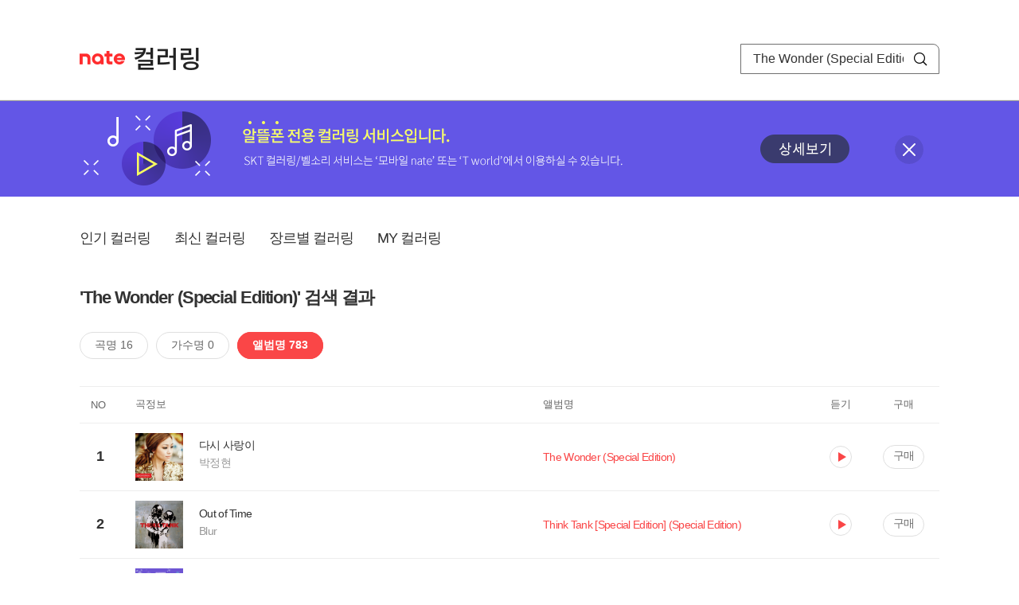

--- FILE ---
content_type: text/html; charset=utf-8
request_url: https://mobile.nate.com/decorate/mvno/search?searchType=album&keyword=The%20Wonder%20(Special%20Edition)
body_size: 9088
content:
<!DOCTYPE html PUBLIC "-//W3C//DTD XHTML 1.0 Transitional//EN" "http://www.w3.org/TR/xhtml1/DTD/xhtml1-transitional.dtd">
<html xmlns="http://www.w3.org/1999/xhtml" xml:lang="ko" lang="ko">
<head>
<meta http-equiv="X-UA-Compatible" content="IE=Edge" />
<meta http-equiv="Content-Type" content="application/xhtml+xml; charset=utf-8" />
<meta http-equiv="Cache-Control" content="no-cache" />
<meta http-equiv="Cache-Control" content="post-check=0, pre-check=0, no-store, no-cache, must-revalidate" />
<meta http-equiv="Pragma" content="no-cache" />
<meta http-equiv="Expires" content="-1" />
<meta http-equiv="Content-Security-Policy" content="default-src 'self';
   img-src 'self' https://mobileimg.nate.com https://main.nateimg.co.kr https://main2.nateimg.co.kr https://stat.nate.com https://statclick.nate.com https://www.nate.com;
   style-src 'self' 'unsafe-inline' https://common.nate.com;
   script-src 'self' 'unsafe-inline' 'unsafe-eval' https://common.nate.com https://mi.nate.com http://mobile.nate.com;
   media-src 'self' https://down.tums.co.kr;
   font-src 'self';
   base-uri 'self';
   form-action 'self';"







 />
<link href="//main.nateimg.co.kr/img/v7/favicon_32.ico" type="image/x-icon" rel="shortcut icon" />
<link type="text/css" rel="stylesheet" href="../../css/phone_decorate.css?v=20200812" />
<title>컬러링</title>
<script type="text/javascript" src="https://common.nate.com/textGNB/CommonTextGNBV1?xt=U" charset="utf-8"></script>
<!--script type="text/javascript" src="https://mobile.nate.com/js/jquery-2.2.4.min.js"></script--> 
<script type="text/javascript" src="https://mobile.nate.com/js/jquery-3.7.1.js"></script>
<script src="https://mobile.nate.com/js/common/stat.js" charset="utf-8"></script>
</head>
<body onload="javascript:setDomain();">
	<!-- Header -->
	<div id="header" role="banner">
	  <!-- svc -->
	  <div class="svcwrap">
		<div class="gnbWrap">
		  <h1><a href="http://www.nate.com" class="natebi">NATE</a><a href="https://mobile.nate.com/decorate/mvno/top" class="svcname">컬러링</a></h1>
		  
		  <script type="text/javascript">
			  var NateGNB = new classNateGNB();
		  </script>
		  <noscript>
		  <div id="noscript_gnb">
			  <div>
				  <a href="//www.nate.com/" title="네이트 메인으로">네이트 메인으로</a> <span>|</span>
				  <a href="//www.nate.com/sitemap/" title="사이트맵">사이트맵</a>
			  </div>
		  </div>
		  </noscript>

		  <!-- search -->
		  <div id="searchWrap" data-set="search">
			 <form id="search-field" class="srchform" name="form1" action="" method="post">
				<input type="hidden" id="searchType" name="searchType" value="album" />
				<fieldset>
				  <legend>검색영역</legend>                 
				   <input type="text" id="keyword" name="keyword" onkeypress="checkEnter();" value="The Wonder (Special Edition)" class="searchBox" title="검색어 입력" />
				   <button type="submit" onclick="search('song');" class="searchBtn"><span class="hide">검색</span></button>
				</fieldset>
			 </form>
		  </div>
		</div>
	  </div>
	  
	  <!-- navigation -->
	  <div class="navWrap"> </div>

	</div>
	<!-- HEADER : E -->
	
	<!-- [추가] 상단 배너 -->
	<div class="bannerWrap" style="background:#6356e6;">
		<div class="banner_cont">
			<a href="https://mobile.nate.com/notice/noticeView?artid=2288"><img src="//mobile.nate.com/img/banner_top_1080x120.png" width="1080" height="120" border="0" alt="" /></a>
			<button type="button" value="배너 영역 닫기" class="btn_close" title="배너 영역 닫기" onclick="$('.bannerWrap').hide();">닫기</button>
		</div>
	</div>

	<!-- BODY -->
	
	<div id="container" class="f-clear decorate">	<!--script type="text/javascript">//<![CDATA[
		function openFaq() {
			goTo('http://erms.nate.com/faq/exSelfFAQList.jsp?parentNodeId=NODE0000000930&nodeDepth=0', 'new');
			return;
		}

		function getBanner(url, e) {
			$.get(url, function() {
			});
		}
	//]]>
	</script-->

	<!-- [삭제] LNB -->
	
	
	<!-- 컨텐츠 영역 시작 -->
	<div id="content">	<script defer="defer" type="text/javascript" src="/js/decorate/popup.js"></script>
	
	<div class="lnbWrap">
		<!-- [추가] 네비게이션 -->
		<div class="lnb">
		<ul>
			<li><a href="/decorate/mvno/top">인기 컬러링</a></li>
			<li><a href="/decorate/mvno/new">최신 컬러링</a></li>
			<li><a href="/decorate/mvno/genre">장르별 컬러링</a></li>
			<li><a href="javascript: goMyColBox();">MY 컬러링</a></li>
		</ul>
		</div>

		<!-- [추가] 내정보 -->
			</div>

	<h4 class="search">'The Wonder (Special Edition)' 검색 결과</h4>
	<div class="subLnb">
		<ul>
			<li class="on" id="song"><a href="javascript:search('song');">곡명 16</a></li>
			<li id="singer"><a href="javascript:search('singer');">가수명 0</a></li>
			<li id="album"><a href="javascript:search('album');">앨범명 783</a></li>
		</ul>
	</div>

	
	<div class="search_wrap">
				<h5 class="hide">컬러링검색결과</h5>
		<!-- 리스트 -->
		<table class="coloringList" cellspacing="0" cellpadding="0" summary="컬러링검색결과 리스트로 제목,가수/앨범,이용하기를 보여주고 있음">
			<caption>컬러링검색결과 리스트</caption>
			<colgroup>
				<col width="70px" />
				<col width="*px" />
				<col width="340px" />
				<col width="68px" />
				<col width="90px" />
			</colgroup>
			<thead>
				<tr>
					<th scope="col" class="rank">NO</th>
					<th scope="col" class="info">곡정보</th>
					<th scope="col" class="album">앨범명</th>
					<th scope="col">듣기</th>
					<th scope="col" class="backNon">구매</th>
				</tr>
			</thead>
			<tbody>
				<tr class="first">
					<td><span class="rank">1</span></td>
					<td class="subject">
					<a href="/decorate/mvno/search?searchType=song&amp;keyword=다시 사랑이" title="곡명 검색 결과 이동">
						<span class="cover">
                                                                                                                <img src="//mobileimg.nate.com/tums/album/1801336_w.jpg" width="60" height="60" border="0" alt="" />
                                                                                                        </span>
                                                <span class="title">
						다시 사랑이						</span>

					</a>
						<a href="/decorate/mvno/search?searchType=singer&amp;keyword=박정현" title="가수 검색 결과 이동">
						<span class="singer">
						박정현						</span></a>
					</td>
					<td class="album"><a href="/decorate/mvno/search?searchType=album&amp;keyword=The Wonder (Special Edition)" title="앨범 검색 결과 이동">
						                                                <span class="search_txt">The Wonder (Special Edition)</span>
                                                						</a>
					</td>
					<td class="hear"><a href="#;" id="12657381" title="미리듣기 새창 열림">듣기</a></td>
					<td class="buy"><a href="#;" id="12657381" title="구매 새창 열림">구매</a></td>
					<input type="hidden" value="12657381" />
					
				</tr><tr >
					<td><span class="rank">2</span></td>
					<td class="subject">
					<a href="/decorate/mvno/search?searchType=song&amp;keyword=Out of Time" title="곡명 검색 결과 이동">
						<span class="cover">
                                                                                                                <img src="//mobileimg.nate.com/tums/album/578674_w.jpg" width="60" height="60" border="0" alt="" />
                                                                                                        </span>
                                                <span class="title">
						Out of Time						</span>

					</a>
						<a href="/decorate/mvno/search?searchType=singer&amp;keyword=Blur" title="가수 검색 결과 이동">
						<span class="singer">
						Blur						</span></a>
					</td>
					<td class="album"><a href="/decorate/mvno/search?searchType=album&amp;keyword=Think Tank [Special Edition] (Special Edition)" title="앨범 검색 결과 이동">
						                                                <span class="search_txt">Think Tank [Special Edition] (Special Edition)</span>
                                                						</a>
					</td>
					<td class="hear"><a href="#;" id="3520052" title="미리듣기 새창 열림">듣기</a></td>
					<td class="buy"><a href="#;" id="3520052" title="구매 새창 열림">구매</a></td>
					<input type="hidden" value="3520052" />
					
				</tr><tr >
					<td><span class="rank">3</span></td>
					<td class="subject">
					<a href="/decorate/mvno/search?searchType=song&amp;keyword=첫눈처럼 너에게 가겠다 (Change Street Ver.)" title="곡명 검색 결과 이동">
						<span class="cover">
                                                                                                                <img src="//mobileimg.nate.com/tums/album/7539635_w.jpg" width="60" height="60" border="0" alt="" />
                                                                                                        </span>
                                                <span class="title">
						첫눈처럼 너에게 가겠다 (Change Street Ver.)						</span>

					</a>
						<a href="/decorate/mvno/search?searchType=singer&amp;keyword=려욱 (RYEOWOOK)" title="가수 검색 결과 이동">
						<span class="singer">
						려욱 (RYEOWOOK)						</span></a>
					</td>
					<td class="album"><a href="/decorate/mvno/search?searchType=album&amp;keyword=체인지스트릿 (Change Street) Episode 4 Special Edition" title="앨범 검색 결과 이동">
						                                                <span class="search_txt">체인지스트릿 (Change Street) Episode 4 Special Edition</span>
                                                						</a>
					</td>
					<td class="hear"><a href="#;" id="38797424" title="미리듣기 새창 열림">듣기</a></td>
					<td class="buy"><a href="#;" id="38797424" title="구매 새창 열림">구매</a></td>
					<input type="hidden" value="38797424" />
					
				</tr><tr >
					<td><span class="rank">4</span></td>
					<td class="subject">
					<a href="/decorate/mvno/search?searchType=song&amp;keyword=갈래! (The Wonderful Escape) Rock Ver." title="곡명 검색 결과 이동">
						<span class="cover">
                                                                                                                <img src="//mobileimg.nate.com/tums/album/3545130_w.jpg" width="60" height="60" border="0" alt="" />
                                                                                                        </span>
                                                <span class="title">
						갈래! (The Wonderful Escape) Rock Ver.						</span>

					</a>
						<a href="/decorate/mvno/search?searchType=singer&amp;keyword=유키스(U-Kiss)" title="가수 검색 결과 이동">
						<span class="singer">
						유키스(U-Kiss)						</span></a>
					</td>
					<td class="album"><a href="/decorate/mvno/search?searchType=album&amp;keyword=갈래! (The Wonderful Escape) Rock Ver." title="앨범 검색 결과 이동">
						                                                <span class="search_txt">갈래! (The Wonderful Escape) Rock Ver.</span>
                                                						</a>
					</td>
					<td class="hear"><a href="#;" id="21602394" title="미리듣기 새창 열림">듣기</a></td>
					<td class="buy"><a href="#;" id="21602394" title="구매 새창 열림">구매</a></td>
					<input type="hidden" value="21602394" />
					
				</tr><tr >
					<td><span class="rank">5</span></td>
					<td class="subject">
					<a href="/decorate/mvno/search?searchType=song&amp;keyword=Dreamer" title="곡명 검색 결과 이동">
						<span class="cover">
                                                                                                                <img src="//mobileimg.nate.com/tums/album/3159318_w.jpg" width="60" height="60" border="0" alt="" />
                                                                                                        </span>
                                                <span class="title">
						Dreamer						</span>

					</a>
						<a href="/decorate/mvno/search?searchType=singer&amp;keyword=JO1" title="가수 검색 결과 이동">
						<span class="singer">
						JO1						</span></a>
					</td>
					<td class="album"><a href="/decorate/mvno/search?searchType=album&amp;keyword=KIZUNA(Special Edition)" title="앨범 검색 결과 이동">
						                                                <span class="search_txt">KIZUNA(Special Edition)</span>
                                                						</a>
					</td>
					<td class="hear"><a href="#;" id="17035412" title="미리듣기 새창 열림">듣기</a></td>
					<td class="buy"><a href="#;" id="17035412" title="구매 새창 열림">구매</a></td>
					<input type="hidden" value="17035412" />
					
				</tr><tr >
					<td><span class="rank">6</span></td>
					<td class="subject">
					<a href="/decorate/mvno/search?searchType=song&amp;keyword=UNDERSTAND" title="곡명 검색 결과 이동">
						<span class="cover">
                                                                                                                <img src="//mobileimg.nate.com/tums/album/2962728_w.jpg" width="60" height="60" border="0" alt="" />
                                                                                                        </span>
                                                <span class="title">
						UNDERSTAND						</span>

					</a>
						<a href="/decorate/mvno/search?searchType=singer&amp;keyword=keshi" title="가수 검색 결과 이동">
						<span class="singer">
						keshi						</span></a>
					</td>
					<td class="album"><a href="/decorate/mvno/search?searchType=album&amp;keyword=GABRIEL (Korean Special Edition) (Explicit Ver.)" title="앨범 검색 결과 이동">
						                                                <span class="search_txt">GABRIEL (Korean Special Edition) (Explicit Ver.)</span>
                                                						</a>
					</td>
					<td class="hear"><a href="#;" id="16822749" title="미리듣기 새창 열림">듣기</a></td>
					<td class="buy"><a href="#;" id="16822749" title="구매 새창 열림">구매</a></td>
					<input type="hidden" value="16822749" />
					
				</tr><tr >
					<td><span class="rank">7</span></td>
					<td class="subject">
					<a href="/decorate/mvno/search?searchType=song&amp;keyword=WESTSIDE (Explicit Ver.)" title="곡명 검색 결과 이동">
						<span class="cover">
                                                                                                                <img src="//mobileimg.nate.com/tums/album/2962728_w.jpg" width="60" height="60" border="0" alt="" />
                                                                                                        </span>
                                                <span class="title">
						WESTSIDE (Explicit Ver.)						</span>

					</a>
						<a href="/decorate/mvno/search?searchType=singer&amp;keyword=keshi" title="가수 검색 결과 이동">
						<span class="singer">
						keshi						</span></a>
					</td>
					<td class="album"><a href="/decorate/mvno/search?searchType=album&amp;keyword=GABRIEL (Korean Special Edition) (Explicit Ver.)" title="앨범 검색 결과 이동">
						                                                <span class="search_txt">GABRIEL (Korean Special Edition) (Explicit Ver.)</span>
                                                						</a>
					</td>
					<td class="hear"><a href="#;" id="16822744" title="미리듣기 새창 열림">듣기</a></td>
					<td class="buy"><a href="#;" id="16822744" title="구매 새창 열림">구매</a></td>
					<input type="hidden" value="16822744" />
					
				</tr><tr >
					<td><span class="rank">8</span></td>
					<td class="subject">
					<a href="/decorate/mvno/search?searchType=song&amp;keyword=ANGOSTURA (Explicit Ver.)" title="곡명 검색 결과 이동">
						<span class="cover">
                                                                                                                <img src="//mobileimg.nate.com/tums/album/2962728_w.jpg" width="60" height="60" border="0" alt="" />
                                                                                                        </span>
                                                <span class="title">
						ANGOSTURA (Explicit Ver.)						</span>

					</a>
						<a href="/decorate/mvno/search?searchType=singer&amp;keyword=keshi" title="가수 검색 결과 이동">
						<span class="singer">
						keshi						</span></a>
					</td>
					<td class="album"><a href="/decorate/mvno/search?searchType=album&amp;keyword=GABRIEL (Korean Special Edition) (Explicit Ver.)" title="앨범 검색 결과 이동">
						                                                <span class="search_txt">GABRIEL (Korean Special Edition) (Explicit Ver.)</span>
                                                						</a>
					</td>
					<td class="hear"><a href="#;" id="16822748" title="미리듣기 새창 열림">듣기</a></td>
					<td class="buy"><a href="#;" id="16822748" title="구매 새창 열림">구매</a></td>
					<input type="hidden" value="16822748" />
					
				</tr><tr >
					<td><span class="rank">9</span></td>
					<td class="subject">
					<a href="/decorate/mvno/search?searchType=song&amp;keyword=GET IT (Explicit Ver.)" title="곡명 검색 결과 이동">
						<span class="cover">
                                                                                                                <img src="//mobileimg.nate.com/tums/album/2962728_w.jpg" width="60" height="60" border="0" alt="" />
                                                                                                        </span>
                                                <span class="title">
						GET IT (Explicit Ver.)						</span>

					</a>
						<a href="/decorate/mvno/search?searchType=singer&amp;keyword=keshi" title="가수 검색 결과 이동">
						<span class="singer">
						keshi						</span></a>
					</td>
					<td class="album"><a href="/decorate/mvno/search?searchType=album&amp;keyword=GABRIEL (Korean Special Edition) (Explicit Ver.)" title="앨범 검색 결과 이동">
						                                                <span class="search_txt">GABRIEL (Korean Special Edition) (Explicit Ver.)</span>
                                                						</a>
					</td>
					<td class="hear"><a href="#;" id="16745415" title="미리듣기 새창 열림">듣기</a></td>
					<td class="buy"><a href="#;" id="16745415" title="구매 새창 열림">구매</a></td>
					<input type="hidden" value="16745415" />
					
				</tr><tr >
					<td><span class="rank">10</span></td>
					<td class="subject">
					<a href="/decorate/mvno/search?searchType=song&amp;keyword=TOUCH" title="곡명 검색 결과 이동">
						<span class="cover">
                                                                                                                <img src="//mobileimg.nate.com/tums/album/2962728_w.jpg" width="60" height="60" border="0" alt="" />
                                                                                                        </span>
                                                <span class="title">
						TOUCH						</span>

					</a>
						<a href="/decorate/mvno/search?searchType=singer&amp;keyword=keshi" title="가수 검색 결과 이동">
						<span class="singer">
						keshi						</span></a>
					</td>
					<td class="album"><a href="/decorate/mvno/search?searchType=album&amp;keyword=GABRIEL (Korean Special Edition) (Explicit Ver.)" title="앨범 검색 결과 이동">
						                                                <span class="search_txt">GABRIEL (Korean Special Edition) (Explicit Ver.)</span>
                                                						</a>
					</td>
					<td class="hear"><a href="#;" id="16584418" title="미리듣기 새창 열림">듣기</a></td>
					<td class="buy"><a href="#;" id="16584418" title="구매 새창 열림">구매</a></td>
					<input type="hidden" value="16584418" />
					
				</tr><tr >
					<td><span class="rank">11</span></td>
					<td class="subject">
					<a href="/decorate/mvno/search?searchType=song&amp;keyword=Not Friends (ALAWN REMIX)" title="곡명 검색 결과 이동">
						<span class="cover">
                                                                                                                <img src="//mobileimg.nate.com/tums/album/2290276_w.jpg" width="60" height="60" border="0" alt="" />
                                                                                                        </span>
                                                <span class="title">
						Not Friends (ALAWN REMIX)						</span>

					</a>
						<a href="/decorate/mvno/search?searchType=singer&amp;keyword=이달의 소녀" title="가수 검색 결과 이동">
						<span class="singer">
						이달의 소녀						</span></a>
					</td>
					<td class="album"><a href="/decorate/mvno/search?searchType=album&amp;keyword=Not Friends Special Edition" title="앨범 검색 결과 이동">
						                                                <span class="search_txt">Not Friends Special Edition</span>
                                                						</a>
					</td>
					<td class="hear"><a href="#;" id="16042849" title="미리듣기 새창 열림">듣기</a></td>
					<td class="buy"><a href="#;" id="16042849" title="구매 새창 열림">구매</a></td>
					<input type="hidden" value="16042849" />
					
				</tr><tr >
					<td><span class="rank">12</span></td>
					<td class="subject">
					<a href="/decorate/mvno/search?searchType=song&amp;keyword=Not Friends ORIGINAL MIX" title="곡명 검색 결과 이동">
						<span class="cover">
                                                                                                                <img src="//mobileimg.nate.com/tums/album/2290276_w.jpg" width="60" height="60" border="0" alt="" />
                                                                                                        </span>
                                                <span class="title">
						Not Friends ORIGINAL MIX						</span>

					</a>
						<a href="/decorate/mvno/search?searchType=singer&amp;keyword=이달의 소녀" title="가수 검색 결과 이동">
						<span class="singer">
						이달의 소녀						</span></a>
					</td>
					<td class="album"><a href="/decorate/mvno/search?searchType=album&amp;keyword=Not Friends Special Edition" title="앨범 검색 결과 이동">
						                                                <span class="search_txt">Not Friends Special Edition</span>
                                                						</a>
					</td>
					<td class="hear"><a href="#;" id="16042852" title="미리듣기 새창 열림">듣기</a></td>
					<td class="buy"><a href="#;" id="16042852" title="구매 새창 열림">구매</a></td>
					<input type="hidden" value="16042852" />
					
				</tr><tr >
					<td><span class="rank">13</span></td>
					<td class="subject">
					<a href="/decorate/mvno/search?searchType=song&amp;keyword=Something Better" title="곡명 검색 결과 이동">
						<span class="cover">
                                                                                                                <img src="//mobileimg.nate.com/tums/album/2235350_w.jpg" width="60" height="60" border="0" alt="" />
                                                                                                        </span>
                                                <span class="title">
						Something Better						</span>

					</a>
						<a href="/decorate/mvno/search?searchType=singer&amp;keyword=Tom Grennan" title="가수 검색 결과 이동">
						<span class="singer">
						Tom Grennan						</span></a>
					</td>
					<td class="album"><a href="/decorate/mvno/search?searchType=album&amp;keyword=Evering Road (Special Edition)" title="앨범 검색 결과 이동">
						                                                <span class="search_txt">Evering Road (Special Edition)</span>
                                                						</a>
					</td>
					<td class="hear"><a href="#;" id="15005383" title="미리듣기 새창 열림">듣기</a></td>
					<td class="buy"><a href="#;" id="15005383" title="구매 새창 열림">구매</a></td>
					<input type="hidden" value="15005383" />
					
				</tr><tr >
					<td><span class="rank">14</span></td>
					<td class="subject">
					<a href="/decorate/mvno/search?searchType=song&amp;keyword=Don't Break the Heart" title="곡명 검색 결과 이동">
						<span class="cover">
                                                                                                                <img src="//mobileimg.nate.com/tums/album/2235350_w.jpg" width="60" height="60" border="0" alt="" />
                                                                                                        </span>
                                                <span class="title">
						Don't Break the Heart						</span>

					</a>
						<a href="/decorate/mvno/search?searchType=singer&amp;keyword=Tom Grennan" title="가수 검색 결과 이동">
						<span class="singer">
						Tom Grennan						</span></a>
					</td>
					<td class="album"><a href="/decorate/mvno/search?searchType=album&amp;keyword=Evering Road (Special Edition)" title="앨범 검색 결과 이동">
						                                                <span class="search_txt">Evering Road (Special Edition)</span>
                                                						</a>
					</td>
					<td class="hear"><a href="#;" id="15005373" title="미리듣기 새창 열림">듣기</a></td>
					<td class="buy"><a href="#;" id="15005373" title="구매 새창 열림">구매</a></td>
					<input type="hidden" value="15005373" />
					
				</tr><tr >
					<td><span class="rank">15</span></td>
					<td class="subject">
					<a href="/decorate/mvno/search?searchType=song&amp;keyword=By Your Side (Feat. Tom Grennan)" title="곡명 검색 결과 이동">
						<span class="cover">
                                                                                                                <img src="//mobileimg.nate.com/tums/album/2235350_w.jpg" width="60" height="60" border="0" alt="" />
                                                                                                        </span>
                                                <span class="title">
						By Your Side (Feat. Tom Grennan)						</span>

					</a>
						<a href="/decorate/mvno/search?searchType=singer&amp;keyword=Calvin Harris" title="가수 검색 결과 이동">
						<span class="singer">
						Calvin Harris						</span></a>
					</td>
					<td class="album"><a href="/decorate/mvno/search?searchType=album&amp;keyword=Evering Road (Special Edition)" title="앨범 검색 결과 이동">
						                                                <span class="search_txt">Evering Road (Special Edition)</span>
                                                						</a>
					</td>
					<td class="hear"><a href="#;" id="15005382" title="미리듣기 새창 열림">듣기</a></td>
					<td class="buy"><a href="#;" id="15005382" title="구매 새창 열림">구매</a></td>
					<input type="hidden" value="15005382" />
					
				</tr><tr >
					<td><span class="rank">16</span></td>
					<td class="subject">
					<a href="/decorate/mvno/search?searchType=song&amp;keyword=별을 쏴" title="곡명 검색 결과 이동">
						<span class="cover">
                                                                                                                <img src="//mobileimg.nate.com/tums/album/2080728_w.jpg" width="60" height="60" border="0" alt="" />
                                                                                                        </span>
                                                <span class="title">
						별을 쏴						</span>

					</a>
						<a href="/decorate/mvno/search?searchType=singer&amp;keyword=트롯 전국체전" title="가수 검색 결과 이동">
						<span class="singer">
						트롯 전국체전						</span></a>
					</td>
					<td class="album"><a href="/decorate/mvno/search?searchType=album&amp;keyword=별을 쏴 (트롯 전국체전 SPECIAL EDITION)" title="앨범 검색 결과 이동">
						                                                <span class="search_txt">별을 쏴 (트롯 전국체전 SPECIAL EDITION)</span>
                                                						</a>
					</td>
					<td class="hear"><a href="#;" id="14272413" title="미리듣기 새창 열림">듣기</a></td>
					<td class="buy"><a href="#;" id="14272413" title="구매 새창 열림">구매</a></td>
					<input type="hidden" value="14272413" />
					
				</tr><tr >
					<td><span class="rank">17</span></td>
					<td class="subject">
					<a href="/decorate/mvno/search?searchType=song&amp;keyword=별을 담은 시 (Ode To The Stars) (Guitar)" title="곡명 검색 결과 이동">
						<span class="cover">
                                                                                                                <img src="//mobileimg.nate.com/tums/album/2031895_w.jpg" width="60" height="60" border="0" alt="" />
                                                                                                        </span>
                                                <span class="title">
						별을 담은 시 (Ode To The Stars) (Guitar)						</span>

					</a>
						<a href="/decorate/mvno/search?searchType=singer&amp;keyword=마크툽 (MAKTUB), 이라온" title="가수 검색 결과 이동">
						<span class="singer">
						마크툽 (MAKTUB), 이라온						</span></a>
					</td>
					<td class="album"><a href="/decorate/mvno/search?searchType=album&amp;keyword=Ode To The Stars (Special Edition)" title="앨범 검색 결과 이동">
						                                                <span class="search_txt">Ode To The Stars (Special Edition)</span>
                                                						</a>
					</td>
					<td class="hear"><a href="#;" id="14037206" title="미리듣기 새창 열림">듣기</a></td>
					<td class="buy"><a href="#;" id="14037206" title="구매 새창 열림">구매</a></td>
					<input type="hidden" value="14037206" />
					
				</tr><tr >
					<td><span class="rank">18</span></td>
					<td class="subject">
					<a href="/decorate/mvno/search?searchType=song&amp;keyword=숲의 목소리 (Voice Of The Forest) (Guitar)" title="곡명 검색 결과 이동">
						<span class="cover">
                                                                                                                <img src="//mobileimg.nate.com/tums/album/2028261_w.jpg" width="60" height="60" border="0" alt="" />
                                                                                                        </span>
                                                <span class="title">
						숲의 목소리 (Voice Of The Forest) (Guitar)						</span>

					</a>
						<a href="/decorate/mvno/search?searchType=singer&amp;keyword=마크툽 (MAKTUB)" title="가수 검색 결과 이동">
						<span class="singer">
						마크툽 (MAKTUB)						</span></a>
					</td>
					<td class="album"><a href="/decorate/mvno/search?searchType=album&amp;keyword=Voice Of The Forest (Special Edition)" title="앨범 검색 결과 이동">
						                                                <span class="search_txt">Voice Of The Forest (Special Edition)</span>
                                                						</a>
					</td>
					<td class="hear"><a href="#;" id="14020334" title="미리듣기 새창 열림">듣기</a></td>
					<td class="buy"><a href="#;" id="14020334" title="구매 새창 열림">구매</a></td>
					<input type="hidden" value="14020334" />
					
				</tr><tr >
					<td><span class="rank">19</span></td>
					<td class="subject">
					<a href="/decorate/mvno/search?searchType=song&amp;keyword=Marry Me" title="곡명 검색 결과 이동">
						<span class="cover">
                                                                                                                <img src="//mobileimg.nate.com/tums/album/2023059_w.jpg" width="60" height="60" border="0" alt="" />
                                                                                                        </span>
                                                <span class="title">
						Marry Me						</span>

					</a>
						<a href="/decorate/mvno/search?searchType=singer&amp;keyword=마크툽 (MAKTUB)" title="가수 검색 결과 이동">
						<span class="singer">
						마크툽 (MAKTUB)						</span></a>
					</td>
					<td class="album"><a href="/decorate/mvno/search?searchType=album&amp;keyword=Marry Me (Special Edition)" title="앨범 검색 결과 이동">
						                                                <span class="search_txt">Marry Me (Special Edition)</span>
                                                						</a>
					</td>
					<td class="hear"><a href="#;" id="13993320" title="미리듣기 새창 열림">듣기</a></td>
					<td class="buy"><a href="#;" id="13993320" title="구매 새창 열림">구매</a></td>
					<input type="hidden" value="13993320" />
					
				</tr><tr >
					<td><span class="rank">20</span></td>
					<td class="subject">
					<a href="/decorate/mvno/search?searchType=song&amp;keyword=Yoakemade Tsuyogaranakutemoii" title="곡명 검색 결과 이동">
						<span class="cover">
                                                                                                                <img src="//mobileimg.nate.com/tums/album/1809973_w.jpg" width="60" height="60" border="0" alt="" />
                                                                                                        </span>
                                                <span class="title">
						Yoakemade Tsuyogaranakutemoii						</span>

					</a>
						<a href="/decorate/mvno/search?searchType=singer&amp;keyword=Nogizaka46" title="가수 검색 결과 이동">
						<span class="singer">
						Nogizaka46						</span></a>
					</td>
					<td class="album"><a href="/decorate/mvno/search?searchType=album&amp;keyword=Yoakemade Tsuyogaranakutemoii (Special Edition)" title="앨범 검색 결과 이동">
						                                                <span class="search_txt">Yoakemade Tsuyogaranakutemoii (Special Edition)</span>
                                                						</a>
					</td>
					<td class="hear"><a href="#;" id="12700870" title="미리듣기 새창 열림">듣기</a></td>
					<td class="buy"><a href="#;" id="12700870" title="구매 새창 열림">구매</a></td>
					<input type="hidden" value="12700870" />
					
				</tr><tr >
					<td><span class="rank">21</span></td>
					<td class="subject">
					<a href="/decorate/mvno/search?searchType=song&amp;keyword=같이" title="곡명 검색 결과 이동">
						<span class="cover">
                                                                                                                <img src="//mobileimg.nate.com/tums/album/1791844_w.jpg" width="60" height="60" border="0" alt="" />
                                                                                                        </span>
                                                <span class="title">
						같이						</span>

					</a>
						<a href="/decorate/mvno/search?searchType=singer&amp;keyword=박정현" title="가수 검색 결과 이동">
						<span class="singer">
						박정현						</span></a>
					</td>
					<td class="album"><a href="/decorate/mvno/search?searchType=album&amp;keyword=The Wonder" title="앨범 검색 결과 이동">
						                                                <span class="search_txt">The Wonder</span>
                                                						</a>
					</td>
					<td class="hear"><a href="#;" id="12601865" title="미리듣기 새창 열림">듣기</a></td>
					<td class="buy"><a href="#;" id="12601865" title="구매 새창 열림">구매</a></td>
					<input type="hidden" value="12601865" />
					
				</tr><tr >
					<td><span class="rank">22</span></td>
					<td class="subject">
					<a href="/decorate/mvno/search?searchType=song&amp;keyword=Seventeen" title="곡명 검색 결과 이동">
						<span class="cover">
                                                                                                                <img src="//mobileimg.nate.com/tums/album/1791844_w.jpg" width="60" height="60" border="0" alt="" />
                                                                                                        </span>
                                                <span class="title">
						Seventeen						</span>

					</a>
						<a href="/decorate/mvno/search?searchType=singer&amp;keyword=박정현" title="가수 검색 결과 이동">
						<span class="singer">
						박정현						</span></a>
					</td>
					<td class="album"><a href="/decorate/mvno/search?searchType=album&amp;keyword=The Wonder" title="앨범 검색 결과 이동">
						                                                <span class="search_txt">The Wonder</span>
                                                						</a>
					</td>
					<td class="hear"><a href="#;" id="12601867" title="미리듣기 새창 열림">듣기</a></td>
					<td class="buy"><a href="#;" id="12601867" title="구매 새창 열림">구매</a></td>
					<input type="hidden" value="12601867" />
					
				</tr><tr >
					<td><span class="rank">23</span></td>
					<td class="subject">
					<a href="/decorate/mvno/search?searchType=song&amp;keyword=Sing Out!" title="곡명 검색 결과 이동">
						<span class="cover">
                                                                                                                <img src="//mobileimg.nate.com/tums/album/1779790_w.jpg" width="60" height="60" border="0" alt="" />
                                                                                                        </span>
                                                <span class="title">
						Sing Out!						</span>

					</a>
						<a href="/decorate/mvno/search?searchType=singer&amp;keyword=Nogizaka46" title="가수 검색 결과 이동">
						<span class="singer">
						Nogizaka46						</span></a>
					</td>
					<td class="album"><a href="/decorate/mvno/search?searchType=album&amp;keyword=Sing Out! (Special Edition)" title="앨범 검색 결과 이동">
						                                                <span class="search_txt">Sing Out! (Special Edition)</span>
                                                						</a>
					</td>
					<td class="hear"><a href="#;" id="12530886" title="미리듣기 새창 열림">듣기</a></td>
					<td class="buy"><a href="#;" id="12530886" title="구매 새창 열림">구매</a></td>
					<input type="hidden" value="12530886" />
					
				</tr><tr >
					<td><span class="rank">24</span></td>
					<td class="subject">
					<a href="/decorate/mvno/search?searchType=song&amp;keyword=The End" title="곡명 검색 결과 이동">
						<span class="cover">
                                                                                                                <img src="//mobileimg.nate.com/tums/album/1647769_w.jpg" width="60" height="60" border="0" alt="" />
                                                                                                        </span>
                                                <span class="title">
						The End						</span>

					</a>
						<a href="/decorate/mvno/search?searchType=singer&amp;keyword=박정현" title="가수 검색 결과 이동">
						<span class="singer">
						박정현						</span></a>
					</td>
					<td class="album"><a href="/decorate/mvno/search?searchType=album&amp;keyword=The Wonder 2nd DS" title="앨범 검색 결과 이동">
						                                                <span class="search_txt">The Wonder 2nd DS</span>
                                                						</a>
					</td>
					<td class="hear"><a href="#;" id="12076146" title="미리듣기 새창 열림">듣기</a></td>
					<td class="buy"><a href="#;" id="12076146" title="구매 새창 열림">구매</a></td>
					<input type="hidden" value="12076146" />
					
				</tr><tr >
					<td><span class="rank">25</span></td>
					<td class="subject">
					<a href="/decorate/mvno/search?searchType=song&amp;keyword=Minimal World (미니멀 월드)" title="곡명 검색 결과 이동">
						<span class="cover">
                                                                                                                <img src="//mobileimg.nate.com/tums/album/1595416_w.jpg" width="60" height="60" border="0" alt="" />
                                                                                                        </span>
                                                <span class="title">
						Minimal World (미니멀 월드)						</span>

					</a>
						<a href="/decorate/mvno/search?searchType=singer&amp;keyword=박정현" title="가수 검색 결과 이동">
						<span class="singer">
						박정현						</span></a>
					</td>
					<td class="album"><a href="/decorate/mvno/search?searchType=album&amp;keyword=The Wonder 1st DS" title="앨범 검색 결과 이동">
						                                                <span class="search_txt">The Wonder 1st DS</span>
                                                						</a>
					</td>
					<td class="hear"><a href="#;" id="11750104" title="미리듣기 새창 열림">듣기</a></td>
					<td class="buy"><a href="#;" id="11750104" title="구매 새창 열림">구매</a></td>
					<input type="hidden" value="11750104" />
					
				</tr><tr >
					<td><span class="rank">26</span></td>
					<td class="subject">
					<a href="/decorate/mvno/search?searchType=song&amp;keyword=같은 우산" title="곡명 검색 결과 이동">
						<span class="cover">
                                                                                                                <img src="//mobileimg.nate.com/tums/album/1595416_w.jpg" width="60" height="60" border="0" alt="" />
                                                                                                        </span>
                                                <span class="title">
						같은 우산						</span>

					</a>
						<a href="/decorate/mvno/search?searchType=singer&amp;keyword=박정현" title="가수 검색 결과 이동">
						<span class="singer">
						박정현						</span></a>
					</td>
					<td class="album"><a href="/decorate/mvno/search?searchType=album&amp;keyword=The Wonder 1st DS" title="앨범 검색 결과 이동">
						                                                <span class="search_txt">The Wonder 1st DS</span>
                                                						</a>
					</td>
					<td class="hear"><a href="#;" id="11750103" title="미리듣기 새창 열림">듣기</a></td>
					<td class="buy"><a href="#;" id="11750103" title="구매 새창 열림">구매</a></td>
					<input type="hidden" value="11750103" />
					
				</tr><tr >
					<td><span class="rank">27</span></td>
					<td class="subject">
					<a href="/decorate/mvno/search?searchType=song&amp;keyword=The Resistance" title="곡명 검색 결과 이동">
						<span class="cover">
                                                                                                                <img src="//mobileimg.nate.com/tums/album/1524823_w.jpg" width="60" height="60" border="0" alt="" />
                                                                                                        </span>
                                                <span class="title">
						The Resistance						</span>

					</a>
						<a href="/decorate/mvno/search?searchType=singer&amp;keyword=Skillet" title="가수 검색 결과 이동">
						<span class="singer">
						Skillet						</span></a>
					</td>
					<td class="album"><a href="/decorate/mvno/search?searchType=album&amp;keyword=Unleashed Beyond (Special Edition)" title="앨범 검색 결과 이동">
						                                                <span class="search_txt">Unleashed Beyond (Special Edition)</span>
                                                						</a>
					</td>
					<td class="hear"><a href="#;" id="11323045" title="미리듣기 새창 열림">듣기</a></td>
					<td class="buy"><a href="#;" id="11323045" title="구매 새창 열림">구매</a></td>
					<input type="hidden" value="11323045" />
					
				</tr><tr >
					<td><span class="rank">28</span></td>
					<td class="subject">
					<a href="/decorate/mvno/search?searchType=song&amp;keyword=가시나" title="곡명 검색 결과 이동">
						<span class="cover">
                                                                                                                <img src="//mobileimg.nate.com/tums/album/1501450_w.jpg" width="60" height="60" border="0" alt="" />
                                                                                                        </span>
                                                <span class="title">
						가시나						</span>

					</a>
						<a href="/decorate/mvno/search?searchType=singer&amp;keyword=선미" title="가수 검색 결과 이동">
						<span class="singer">
						선미						</span></a>
					</td>
					<td class="album"><a href="/decorate/mvno/search?searchType=album&amp;keyword=SUNMI SPECIAL EDITION [가시나]" title="앨범 검색 결과 이동">
						                                                <span class="search_txt">SUNMI SPECIAL EDITION [가시나]</span>
                                                						</a>
					</td>
					<td class="hear"><a href="#;" id="11167554" title="미리듣기 새창 열림">듣기</a></td>
					<td class="buy"><a href="#;" id="11167554" title="구매 새창 열림">구매</a></td>
					<input type="hidden" value="11167554" />
					
				</tr><tr >
					<td><span class="rank">29</span></td>
					<td class="subject">
					<a href="/decorate/mvno/search?searchType=song&amp;keyword=성공하면" title="곡명 검색 결과 이동">
						<span class="cover">
                                                                                                                <img src="//mobileimg.nate.com/tums/album/1438828_w.jpg" width="60" height="60" border="0" alt="" />
                                                                                                        </span>
                                                <span class="title">
						성공하면						</span>

					</a>
						<a href="/decorate/mvno/search?searchType=singer&amp;keyword=로미오(ROMEO)" title="가수 검색 결과 이동">
						<span class="singer">
						로미오(ROMEO)						</span></a>
					</td>
					<td class="album"><a href="/decorate/mvno/search?searchType=album&amp;keyword=로미오 (ROMEO) Special Edition `ONE fine DAY’" title="앨범 검색 결과 이동">
						                                                <span class="search_txt">로미오 (ROMEO) Special Edition `ONE fine DAY’</span>
                                                						</a>
					</td>
					<td class="hear"><a href="#;" id="10725138" title="미리듣기 새창 열림">듣기</a></td>
					<td class="buy"><a href="#;" id="10725138" title="구매 새창 열림">구매</a></td>
					<input type="hidden" value="10725138" />
					
				</tr><tr >
					<td><span class="rank">30</span></td>
					<td class="subject">
					<a href="/decorate/mvno/search?searchType=song&amp;keyword=Treasure" title="곡명 검색 결과 이동">
						<span class="cover">
                                                                                                                <img src="//mobileimg.nate.com/tums/album/1086798_w.jpg" width="60" height="60" border="0" alt="" />
                                                                                                        </span>
                                                <span class="title">
						Treasure						</span>

					</a>
						<a href="/decorate/mvno/search?searchType=singer&amp;keyword=로미오(ROMEO)" title="가수 검색 결과 이동">
						<span class="singer">
						로미오(ROMEO)						</span></a>
					</td>
					<td class="album"><a href="/decorate/mvno/search?searchType=album&amp;keyword=로미오 (ROMEO) Special Edition `First Love`" title="앨범 검색 결과 이동">
						                                                <span class="search_txt">로미오 (ROMEO) Special Edition `First Love`</span>
                                                						</a>
					</td>
					<td class="hear"><a href="#;" id="7893988" title="미리듣기 새창 열림">듣기</a></td>
					<td class="buy"><a href="#;" id="7893988" title="구매 새창 열림">구매</a></td>
					<input type="hidden" value="7893988" />
					
				</tr><tr >
					<td><span class="rank">31</span></td>
					<td class="subject">
					<a href="/decorate/mvno/search?searchType=song&amp;keyword=The Winner Takes It All (Original Mix)" title="곡명 검색 결과 이동">
						<span class="cover">
                                                                                                                <img src="//mobileimg.nate.com/tums/album/992063_w.jpg" width="60" height="60" border="0" alt="" />
                                                                                                        </span>
                                                <span class="title">
						The Winner Takes It All (Original Mix)						</span>

					</a>
						<a href="/decorate/mvno/search?searchType=singer&amp;keyword=The Musical Group" title="가수 검색 결과 이동">
						<span class="singer">
						The Musical Group						</span></a>
					</td>
					<td class="album"><a href="/decorate/mvno/search?searchType=album&amp;keyword=ABBA Golden Hits Special Edition : Pop, Musical, Electro Mix. 70`80` 디스코 댄스, 영화 `맘마미아` OST" title="앨범 검색 결과 이동">
						                                                <span class="search_txt">ABBA Golden Hits Special Edition : Pop, Musical, Electro Mix. 70`80` 디스코 댄스, 영화 `맘마미아` OST</span>
                                                						</a>
					</td>
					<td class="hear"><a href="#;" id="6813139" title="미리듣기 새창 열림">듣기</a></td>
					<td class="buy"><a href="#;" id="6813139" title="구매 새창 열림">구매</a></td>
					<input type="hidden" value="6813139" />
					
				</tr><tr >
					<td><span class="rank">32</span></td>
					<td class="subject">
					<a href="/decorate/mvno/search?searchType=song&amp;keyword=Like I`m Gonna Lose You (feat. John Legend)" title="곡명 검색 결과 이동">
						<span class="cover">
                                                                                                                <img src="//mobileimg.nate.com/tums/album/847611_w.jpg" width="60" height="60" border="0" alt="" />
                                                                                                        </span>
                                                <span class="title">
						Like I`m Gonna Lose You (feat. John Legend)						</span>

					</a>
						<a href="/decorate/mvno/search?searchType=singer&amp;keyword=Meghan Trainor" title="가수 검색 결과 이동">
						<span class="singer">
						Meghan Trainor						</span></a>
					</td>
					<td class="album"><a href="/decorate/mvno/search?searchType=album&amp;keyword=Title (Special Edition)" title="앨범 검색 결과 이동">
						                                                <span class="search_txt">Title (Special Edition)</span>
                                                						</a>
					</td>
					<td class="hear"><a href="#;" id="5695795" title="미리듣기 새창 열림">듣기</a></td>
					<td class="buy"><a href="#;" id="5695795" title="구매 새창 열림">구매</a></td>
					<input type="hidden" value="5695795" />
					
				</tr><tr >
					<td><span class="rank">33</span></td>
					<td class="subject">
					<a href="/decorate/mvno/search?searchType=song&amp;keyword=AND…그리고" title="곡명 검색 결과 이동">
						<span class="cover">
                                                                                                                <img src="//mobileimg.nate.com/tums/album/769380_w.jpg" width="60" height="60" border="0" alt="" />
                                                                                                        </span>
                                                <span class="title">
						AND…그리고						</span>

					</a>
						<a href="/decorate/mvno/search?searchType=singer&amp;keyword=백지영" title="가수 검색 결과 이동">
						<span class="singer">
						백지영						</span></a>
					</td>
					<td class="album"><a href="/decorate/mvno/search?searchType=album&amp;keyword=프로듀사 OST : Special Edition" title="앨범 검색 결과 이동">
						                                                <span class="search_txt">프로듀사 OST : Special Edition</span>
                                                						</a>
					</td>
					<td class="hear"><a href="#;" id="5017309" title="미리듣기 새창 열림">듣기</a></td>
					<td class="buy"><a href="#;" id="5017309" title="구매 새창 열림">구매</a></td>
					<input type="hidden" value="5017309" />
					
				</tr><tr >
					<td><span class="rank">34</span></td>
					<td class="subject">
					<a href="/decorate/mvno/search?searchType=song&amp;keyword=두근두근 (Inst.)" title="곡명 검색 결과 이동">
						<span class="cover">
                                                                                                                <img src="//mobileimg.nate.com/tums/album/769380_w.jpg" width="60" height="60" border="0" alt="" />
                                                                                                        </span>
                                                <span class="title">
						두근두근 (Inst.)						</span>

					</a>
						<a href="/decorate/mvno/search?searchType=singer&amp;keyword=포플래닛(4planet)" title="가수 검색 결과 이동">
						<span class="singer">
						포플래닛(4planet)						</span></a>
					</td>
					<td class="album"><a href="/decorate/mvno/search?searchType=album&amp;keyword=프로듀사 OST : Special Edition" title="앨범 검색 결과 이동">
						                                                <span class="search_txt">프로듀사 OST : Special Edition</span>
                                                						</a>
					</td>
					<td class="hear"><a href="#;" id="5017329" title="미리듣기 새창 열림">듣기</a></td>
					<td class="buy"><a href="#;" id="5017329" title="구매 새창 열림">구매</a></td>
					<input type="hidden" value="5017329" />
					
				</tr><tr >
					<td><span class="rank">35</span></td>
					<td class="subject">
					<a href="/decorate/mvno/search?searchType=song&amp;keyword=After A Long Time" title="곡명 검색 결과 이동">
						<span class="cover">
                                                                                                                <img src="//mobileimg.nate.com/tums/album/769380_w.jpg" width="60" height="60" border="0" alt="" />
                                                                                                        </span>
                                                <span class="title">
						After A Long Time						</span>

					</a>
						<a href="/decorate/mvno/search?searchType=singer&amp;keyword=박동일" title="가수 검색 결과 이동">
						<span class="singer">
						박동일						</span></a>
					</td>
					<td class="album"><a href="/decorate/mvno/search?searchType=album&amp;keyword=프로듀사 OST : Special Edition" title="앨범 검색 결과 이동">
						                                                <span class="search_txt">프로듀사 OST : Special Edition</span>
                                                						</a>
					</td>
					<td class="hear"><a href="#;" id="5017322" title="미리듣기 새창 열림">듣기</a></td>
					<td class="buy"><a href="#;" id="5017322" title="구매 새창 열림">구매</a></td>
					<input type="hidden" value="5017322" />
					
				</tr><tr >
					<td><span class="rank">36</span></td>
					<td class="subject">
					<a href="/decorate/mvno/search?searchType=song&amp;keyword=러브스윗" title="곡명 검색 결과 이동">
						<span class="cover">
                                                                                                                <img src="//mobileimg.nate.com/tums/album/769380_w.jpg" width="60" height="60" border="0" alt="" />
                                                                                                        </span>
                                                <span class="title">
						러브스윗						</span>

					</a>
						<a href="/decorate/mvno/search?searchType=singer&amp;keyword=혜이니(HEYNE)" title="가수 검색 결과 이동">
						<span class="singer">
						혜이니(HEYNE)						</span></a>
					</td>
					<td class="album"><a href="/decorate/mvno/search?searchType=album&amp;keyword=프로듀사 OST : Special Edition" title="앨범 검색 결과 이동">
						                                                <span class="search_txt">프로듀사 OST : Special Edition</span>
                                                						</a>
					</td>
					<td class="hear"><a href="#;" id="5017313" title="미리듣기 새창 열림">듣기</a></td>
					<td class="buy"><a href="#;" id="5017313" title="구매 새창 열림">구매</a></td>
					<input type="hidden" value="5017313" />
					
				</tr><tr >
					<td><span class="rank">37</span></td>
					<td class="subject">
					<a href="/decorate/mvno/search?searchType=song&amp;keyword=나는 너 좋아" title="곡명 검색 결과 이동">
						<span class="cover">
                                                                                                                <img src="//mobileimg.nate.com/tums/album/769380_w.jpg" width="60" height="60" border="0" alt="" />
                                                                                                        </span>
                                                <span class="title">
						나는 너 좋아						</span>

					</a>
						<a href="/decorate/mvno/search?searchType=singer&amp;keyword=기현" title="가수 검색 결과 이동">
						<span class="singer">
						기현						</span></a>
					</td>
					<td class="album"><a href="/decorate/mvno/search?searchType=album&amp;keyword=프로듀사 OST : Special Edition" title="앨범 검색 결과 이동">
						                                                <span class="search_txt">프로듀사 OST : Special Edition</span>
                                                						</a>
					</td>
					<td class="hear"><a href="#;" id="5017306" title="미리듣기 새창 열림">듣기</a></td>
					<td class="buy"><a href="#;" id="5017306" title="구매 새창 열림">구매</a></td>
					<input type="hidden" value="5017306" />
					
				</tr><tr >
					<td><span class="rank">38</span></td>
					<td class="subject">
					<a href="/decorate/mvno/search?searchType=song&amp;keyword=Fishbowl" title="곡명 검색 결과 이동">
						<span class="cover">
                                                                                                                <img src="//mobileimg.nate.com/tums/album/769380_w.jpg" width="60" height="60" border="0" alt="" />
                                                                                                        </span>
                                                <span class="title">
						Fishbowl						</span>

					</a>
						<a href="/decorate/mvno/search?searchType=singer&amp;keyword=Various Artists" title="가수 검색 결과 이동">
						<span class="singer">
						Various Artists						</span></a>
					</td>
					<td class="album"><a href="/decorate/mvno/search?searchType=album&amp;keyword=프로듀사 OST : Special Edition" title="앨범 검색 결과 이동">
						                                                <span class="search_txt">프로듀사 OST : Special Edition</span>
                                                						</a>
					</td>
					<td class="hear"><a href="#;" id="5017326" title="미리듣기 새창 열림">듣기</a></td>
					<td class="buy"><a href="#;" id="5017326" title="구매 새창 열림">구매</a></td>
					<input type="hidden" value="5017326" />
					
				</tr><tr >
					<td><span class="rank">39</span></td>
					<td class="subject">
					<a href="/decorate/mvno/search?searchType=song&amp;keyword=Like Star Coffee" title="곡명 검색 결과 이동">
						<span class="cover">
                                                                                                                <img src="//mobileimg.nate.com/tums/album/769380_w.jpg" width="60" height="60" border="0" alt="" />
                                                                                                        </span>
                                                <span class="title">
						Like Star Coffee						</span>

					</a>
						<a href="/decorate/mvno/search?searchType=singer&amp;keyword=강미연 (OST)" title="가수 검색 결과 이동">
						<span class="singer">
						강미연 (OST)						</span></a>
					</td>
					<td class="album"><a href="/decorate/mvno/search?searchType=album&amp;keyword=프로듀사 OST : Special Edition" title="앨범 검색 결과 이동">
						                                                <span class="search_txt">프로듀사 OST : Special Edition</span>
                                                						</a>
					</td>
					<td class="hear"><a href="#;" id="5017317" title="미리듣기 새창 열림">듣기</a></td>
					<td class="buy"><a href="#;" id="5017317" title="구매 새창 열림">구매</a></td>
					<input type="hidden" value="5017317" />
					
				</tr><tr >
					<td><span class="rank">40</span></td>
					<td class="subject">
					<a href="/decorate/mvno/search?searchType=song&amp;keyword=To Be With You" title="곡명 검색 결과 이동">
						<span class="cover">
                                                                                                                <img src="//mobileimg.nate.com/tums/album/769380_w.jpg" width="60" height="60" border="0" alt="" />
                                                                                                        </span>
                                                <span class="title">
						To Be With You						</span>

					</a>
						<a href="/decorate/mvno/search?searchType=singer&amp;keyword=김연우" title="가수 검색 결과 이동">
						<span class="singer">
						김연우						</span></a>
					</td>
					<td class="album"><a href="/decorate/mvno/search?searchType=album&amp;keyword=프로듀사 OST : Special Edition" title="앨범 검색 결과 이동">
						                                                <span class="search_txt">프로듀사 OST : Special Edition</span>
                                                						</a>
					</td>
					<td class="hear"><a href="#;" id="5017310" title="미리듣기 새창 열림">듣기</a></td>
					<td class="buy"><a href="#;" id="5017310" title="구매 새창 열림">구매</a></td>
					<input type="hidden" value="5017310" />
					
				</tr><tr >
					<td><span class="rank">41</span></td>
					<td class="subject">
					<a href="/decorate/mvno/search?searchType=song&amp;keyword=사랑의 시작은 고백에서부터 (Inst.)" title="곡명 검색 결과 이동">
						<span class="cover">
                                                                                                                <img src="//mobileimg.nate.com/tums/album/769380_w.jpg" width="60" height="60" border="0" alt="" />
                                                                                                        </span>
                                                <span class="title">
						사랑의 시작은 고백에서부터 (Inst.)						</span>

					</a>
						<a href="/decorate/mvno/search?searchType=singer&amp;keyword=Various Artists" title="가수 검색 결과 이동">
						<span class="singer">
						Various Artists						</span></a>
					</td>
					<td class="album"><a href="/decorate/mvno/search?searchType=album&amp;keyword=프로듀사 OST : Special Edition" title="앨범 검색 결과 이동">
						                                                <span class="search_txt">프로듀사 OST : Special Edition</span>
                                                						</a>
					</td>
					<td class="hear"><a href="#;" id="5017330" title="미리듣기 새창 열림">듣기</a></td>
					<td class="buy"><a href="#;" id="5017330" title="구매 새창 열림">구매</a></td>
					<input type="hidden" value="5017330" />
					
				</tr><tr >
					<td><span class="rank">42</span></td>
					<td class="subject">
					<a href="/decorate/mvno/search?searchType=song&amp;keyword=사랑은 바로 LOVE" title="곡명 검색 결과 이동">
						<span class="cover">
                                                                                                                <img src="//mobileimg.nate.com/tums/album/769380_w.jpg" width="60" height="60" border="0" alt="" />
                                                                                                        </span>
                                                <span class="title">
						사랑은 바로 LOVE						</span>

					</a>
						<a href="/decorate/mvno/search?searchType=singer&amp;keyword=Various Artists" title="가수 검색 결과 이동">
						<span class="singer">
						Various Artists						</span></a>
					</td>
					<td class="album"><a href="/decorate/mvno/search?searchType=album&amp;keyword=프로듀사 OST : Special Edition" title="앨범 검색 결과 이동">
						                                                <span class="search_txt">프로듀사 OST : Special Edition</span>
                                                						</a>
					</td>
					<td class="hear"><a href="#;" id="5017323" title="미리듣기 새창 열림">듣기</a></td>
					<td class="buy"><a href="#;" id="5017323" title="구매 새창 열림">구매</a></td>
					<input type="hidden" value="5017323" />
					
				</tr><tr >
					<td><span class="rank">43</span></td>
					<td class="subject">
					<a href="/decorate/mvno/search?searchType=song&amp;keyword=정말로 사랑했다면" title="곡명 검색 결과 이동">
						<span class="cover">
                                                                                                                <img src="//mobileimg.nate.com/tums/album/769380_w.jpg" width="60" height="60" border="0" alt="" />
                                                                                                        </span>
                                                <span class="title">
						정말로 사랑했다면						</span>

					</a>
						<a href="/decorate/mvno/search?searchType=singer&amp;keyword=기현" title="가수 검색 결과 이동">
						<span class="singer">
						기현						</span></a>
					</td>
					<td class="album"><a href="/decorate/mvno/search?searchType=album&amp;keyword=프로듀사 OST : Special Edition" title="앨범 검색 결과 이동">
						                                                <span class="search_txt">프로듀사 OST : Special Edition</span>
                                                						</a>
					</td>
					<td class="hear"><a href="#;" id="5017314" title="미리듣기 새창 열림">듣기</a></td>
					<td class="buy"><a href="#;" id="5017314" title="구매 새창 열림">구매</a></td>
					<input type="hidden" value="5017314" />
					
				</tr><tr >
					<td><span class="rank">44</span></td>
					<td class="subject">
					<a href="/decorate/mvno/search?searchType=song&amp;keyword=너 땜에" title="곡명 검색 결과 이동">
						<span class="cover">
                                                                                                                <img src="//mobileimg.nate.com/tums/album/769380_w.jpg" width="60" height="60" border="0" alt="" />
                                                                                                        </span>
                                                <span class="title">
						너 땜에						</span>

					</a>
						<a href="/decorate/mvno/search?searchType=singer&amp;keyword=정결" title="가수 검색 결과 이동">
						<span class="singer">
						정결						</span></a>
					</td>
					<td class="album"><a href="/decorate/mvno/search?searchType=album&amp;keyword=프로듀사 OST : Special Edition" title="앨범 검색 결과 이동">
						                                                <span class="search_txt">프로듀사 OST : Special Edition</span>
                                                						</a>
					</td>
					<td class="hear"><a href="#;" id="5017307" title="미리듣기 새창 열림">듣기</a></td>
					<td class="buy"><a href="#;" id="5017307" title="구매 새창 열림">구매</a></td>
					<input type="hidden" value="5017307" />
					
				</tr><tr >
					<td><span class="rank">45</span></td>
					<td class="subject">
					<a href="/decorate/mvno/search?searchType=song&amp;keyword=And…그리고 (Inst.)" title="곡명 검색 결과 이동">
						<span class="cover">
                                                                                                                <img src="//mobileimg.nate.com/tums/album/769380_w.jpg" width="60" height="60" border="0" alt="" />
                                                                                                        </span>
                                                <span class="title">
						And…그리고 (Inst.)						</span>

					</a>
						<a href="/decorate/mvno/search?searchType=singer&amp;keyword=Various Artists" title="가수 검색 결과 이동">
						<span class="singer">
						Various Artists						</span></a>
					</td>
					<td class="album"><a href="/decorate/mvno/search?searchType=album&amp;keyword=프로듀사 OST : Special Edition" title="앨범 검색 결과 이동">
						                                                <span class="search_txt">프로듀사 OST : Special Edition</span>
                                                						</a>
					</td>
					<td class="hear"><a href="#;" id="5017327" title="미리듣기 새창 열림">듣기</a></td>
					<td class="buy"><a href="#;" id="5017327" title="구매 새창 열림">구매</a></td>
					<input type="hidden" value="5017327" />
					
				</tr><tr >
					<td><span class="rank">46</span></td>
					<td class="subject">
					<a href="/decorate/mvno/search?searchType=song&amp;keyword=Truly" title="곡명 검색 결과 이동">
						<span class="cover">
                                                                                                                <img src="//mobileimg.nate.com/tums/album/769380_w.jpg" width="60" height="60" border="0" alt="" />
                                                                                                        </span>
                                                <span class="title">
						Truly						</span>

					</a>
						<a href="/decorate/mvno/search?searchType=singer&amp;keyword=Various Artists" title="가수 검색 결과 이동">
						<span class="singer">
						Various Artists						</span></a>
					</td>
					<td class="album"><a href="/decorate/mvno/search?searchType=album&amp;keyword=프로듀사 OST : Special Edition" title="앨범 검색 결과 이동">
						                                                <span class="search_txt">프로듀사 OST : Special Edition</span>
                                                						</a>
					</td>
					<td class="hear"><a href="#;" id="5017320" title="미리듣기 새창 열림">듣기</a></td>
					<td class="buy"><a href="#;" id="5017320" title="구매 새창 열림">구매</a></td>
					<input type="hidden" value="5017320" />
					
				</tr><tr >
					<td><span class="rank">47</span></td>
					<td class="subject">
					<a href="/decorate/mvno/search?searchType=song&amp;keyword=사랑의 시작은 고백에서부터" title="곡명 검색 결과 이동">
						<span class="cover">
                                                                                                                <img src="//mobileimg.nate.com/tums/album/769380_w.jpg" width="60" height="60" border="0" alt="" />
                                                                                                        </span>
                                                <span class="title">
						사랑의 시작은 고백에서부터						</span>

					</a>
						<a href="/decorate/mvno/search?searchType=singer&amp;keyword=김범수" title="가수 검색 결과 이동">
						<span class="singer">
						김범수						</span></a>
					</td>
					<td class="album"><a href="/decorate/mvno/search?searchType=album&amp;keyword=프로듀사 OST : Special Edition" title="앨범 검색 결과 이동">
						                                                <span class="search_txt">프로듀사 OST : Special Edition</span>
                                                						</a>
					</td>
					<td class="hear"><a href="#;" id="5017311" title="미리듣기 새창 열림">듣기</a></td>
					<td class="buy"><a href="#;" id="5017311" title="구매 새창 열림">구매</a></td>
					<input type="hidden" value="5017311" />
					
				</tr><tr >
					<td><span class="rank">48</span></td>
					<td class="subject">
					<a href="/decorate/mvno/search?searchType=song&amp;keyword=너와 나" title="곡명 검색 결과 이동">
						<span class="cover">
                                                                                                                <img src="//mobileimg.nate.com/tums/album/769380_w.jpg" width="60" height="60" border="0" alt="" />
                                                                                                        </span>
                                                <span class="title">
						너와 나						</span>

					</a>
						<a href="/decorate/mvno/search?searchType=singer&amp;keyword=타루" title="가수 검색 결과 이동">
						<span class="singer">
						타루						</span></a>
					</td>
					<td class="album"><a href="/decorate/mvno/search?searchType=album&amp;keyword=프로듀사 OST : Special Edition" title="앨범 검색 결과 이동">
						                                                <span class="search_txt">프로듀사 OST : Special Edition</span>
                                                						</a>
					</td>
					<td class="hear"><a href="#;" id="5017304" title="미리듣기 새창 열림">듣기</a></td>
					<td class="buy"><a href="#;" id="5017304" title="구매 새창 열림">구매</a></td>
					<input type="hidden" value="5017304" />
					
				</tr><tr >
					<td><span class="rank">49</span></td>
					<td class="subject">
					<a href="/decorate/mvno/search?searchType=song&amp;keyword=To Be With You (BG)" title="곡명 검색 결과 이동">
						<span class="cover">
                                                                                                                <img src="//mobileimg.nate.com/tums/album/769380_w.jpg" width="60" height="60" border="0" alt="" />
                                                                                                        </span>
                                                <span class="title">
						To Be With You (BG)						</span>

					</a>
						<a href="/decorate/mvno/search?searchType=singer&amp;keyword=김의석" title="가수 검색 결과 이동">
						<span class="singer">
						김의석						</span></a>
					</td>
					<td class="album"><a href="/decorate/mvno/search?searchType=album&amp;keyword=프로듀사 OST : Special Edition" title="앨범 검색 결과 이동">
						                                                <span class="search_txt">프로듀사 OST : Special Edition</span>
                                                						</a>
					</td>
					<td class="hear"><a href="#;" id="5017331" title="미리듣기 새창 열림">듣기</a></td>
					<td class="buy"><a href="#;" id="5017331" title="구매 새창 열림">구매</a></td>
					<input type="hidden" value="5017331" />
					
				</tr><tr >
					<td><span class="rank">50</span></td>
					<td class="subject">
					<a href="/decorate/mvno/search?searchType=song&amp;keyword=One Fine Day" title="곡명 검색 결과 이동">
						<span class="cover">
                                                                                                                <img src="//mobileimg.nate.com/tums/album/769380_w.jpg" width="60" height="60" border="0" alt="" />
                                                                                                        </span>
                                                <span class="title">
						One Fine Day						</span>

					</a>
						<a href="/decorate/mvno/search?searchType=singer&amp;keyword=Various Artists" title="가수 검색 결과 이동">
						<span class="singer">
						Various Artists						</span></a>
					</td>
					<td class="album"><a href="/decorate/mvno/search?searchType=album&amp;keyword=프로듀사 OST : Special Edition" title="앨범 검색 결과 이동">
						                                                <span class="search_txt">프로듀사 OST : Special Edition</span>
                                                						</a>
					</td>
					<td class="hear"><a href="#;" id="5017324" title="미리듣기 새창 열림">듣기</a></td>
					<td class="buy"><a href="#;" id="5017324" title="구매 새창 열림">구매</a></td>
					<input type="hidden" value="5017324" />
					
				</tr>			</tbody>
			
			
		</table>
		<!-- 페이징 -->
<div class="paginator">
<!--span class="paging"> 
	<a href="" cyt:if=" isset($this->nav_info['more_pre_term']) ">
	<img src="https://mobileimg.nate.com/btn/btn_paging_first.gif" class="prev2" alt="맨앞" />
	</a> 

	<dummy cyt:if=" isset($this->nav_info['more_pre_page']) "> 
	<a href=""><img src="https://mobileimg.nate.com/btn/btn_paging_prev.gif" class="prev" alt="이전" /></a> 
	</dummy> 
	<dummy cyt:else> 
	<img src="https://mobileimg.nate.com/btn/btn_paging_prev.gif" class="prev" alt="이전" /> 
	</dummy> 

	<span class="num"> 
	<dummy cyt:foreach=" $this->nav_info['paging_list'] as $paging "> 
	<a href="" class="current" attr-if:class=" $paging['no'] == $this->nav_info['crnt_page_no'] ">  </a> 
	</dummy>
	</span> 

	<dummy cyt:if=" isset($this->nav_info['more_next_page']) "> 
	<a href="?searchType=album&keyword=The Wonder (Special Edition)&page=2"><img src="https://mobileimg.nate.com/btn/btn_paging_next.gif" class="next" alt="다음" /></a> 
	</dummy> 
	<dummy cyt:else> 
	<img src="https://mobileimg.nate.com/btn/btn_paging_next.gif" class="next" alt="다음" /> 
	</dummy> 

	<a href="?searchType=album&keyword=The Wonder (Special Edition)&page=16" cyt:if=" isset($this->nav_info['more_next_term']) ">
	<img src="https://mobileimg.nate.com/btn/btn_paging_last.gif" class="next2" alt="맨뒤" />
	</a>

</span-->

<span class="paging">
		<!--dummy cyt:else>
	<span class="prev">이전</span>
	</dummy-->
	<span class="num">  
	        <a href="?searchType=album&amp;keyword=The Wonder (Special Edition)&amp;page=1" class="current"> 1 </a>
                <a href="?searchType=album&amp;keyword=The Wonder (Special Edition)&amp;page=2" > 2 </a>
                <a href="?searchType=album&amp;keyword=The Wonder (Special Edition)&amp;page=3" > 3 </a>
                <a href="?searchType=album&amp;keyword=The Wonder (Special Edition)&amp;page=4" > 4 </a>
                <a href="?searchType=album&amp;keyword=The Wonder (Special Edition)&amp;page=5" > 5 </a>
                <a href="?searchType=album&amp;keyword=The Wonder (Special Edition)&amp;page=6" > 6 </a>
                <a href="?searchType=album&amp;keyword=The Wonder (Special Edition)&amp;page=7" > 7 </a>
                <a href="?searchType=album&amp;keyword=The Wonder (Special Edition)&amp;page=8" > 8 </a>
                <a href="?searchType=album&amp;keyword=The Wonder (Special Edition)&amp;page=9" > 9 </a>
                <a href="?searchType=album&amp;keyword=The Wonder (Special Edition)&amp;page=10" > 10 </a>
        	</span>  
	        <span class="next"><a href="?searchType=album&amp;keyword=The Wonder (Special Edition)&amp;page=2">다음</a></span>
                <!--dummy cyt:else>
	<span class="next">다음</span>       
	</dummy-->
</span> 
</div><!-- //페이징 -->	
				
	</div>
	<div id="modal_buy" class="modal_layer"></div>
	<div id="modal_preview" class="modal_layer"></div>

	<div class="provide_planet">
		본 서비스는 <span>SK플래닛</span>에서 제공합니다.
	</div>

<script>
	$(document).ready(function(){
		var searchType = $("#searchType").val()||"song";
		$(".subLnb li").removeClass("on");
		$("#"+searchType).addClass("on")
		//                $("#modal_opne_btn8").click(function(){
		//                        $("#modal8").fadeIn(200);
		//			
		//                });

        $(".hear a").click(function(){
			//시스템 점검 여부 확인
			if(isSystemCheck()) return false;

			var url = "/decorate/popup/preview";
            var param = {
				o_song_id   : $(this).attr('id'),
				type : 'modal'
            };

			$.post(url, param, function(result) {
					$("#modal_preview").append(result);
					$("#modal_preview").show();
			});
		});

        $(".buy a").click(function(){
			//시스템 점검 여부 확인
			if(isSystemCheck()) return false;

			var url = "/decorate/popup/buy";
			var param = {
				o_song_id 	: $(this).attr('id')
			};
					
			$.post(url, param, function(result) {
				if(result=='need_login'){
					alert("로그인 후 이용 가능합니다.");
					var crnt_url = encodeURI(document.location.href);
					document.location.href='https://xo.nate.com/Login.sk?redirect='+crnt_url+'&cpurl=';
				}
				$("#modal_buy").append(result);
				$("#modal_buy").show();	
			});
		});
		
/*
		$('#modal_buy').on('click', '#modal_close', function(e) {

			$("#modal_buy").empty();
          		audio.load();
		});

		$('#modal_preview').on('click', '#modal_close', function(e) {

                        $("#modal_preview").empty();
                        audio.load();
                });
*/
        });
        </script>
	<script language="javascript">statNdr("decomvno_ndr.nate.com/search/");</script>
	
</div>
	<!-- //컨텐츠 영역 끝 -->
	
	<!-- [추가] 공지사항 -->
	<div class="noticeArea">
		<dl>
			<dt>공지사항</dt>
			<!--dd><a href="#">[서비스 점검] 벨소리 서비스 점검 안내</a></dd-->
                        <dd><a href="https://mobile.nate.com/notice/noticeView?artid=2300" ;=";">[서비스 점검] 컬러링 서비스 점검 안내(4/7)</a></dd>
		</dl>
	    <a href="https://helpdesk.nate.com/web/faq?nodeIds=NODE0000000185" class="go_helpdesk" title="고객센터 서비스 도움말 새창 열림" target="_blank">서비스 도움말</a>
	</div>
	
	<!-- [추가] 하단배너 -->
	<!--div class="bannerBtm" style="height:138px;">
	<img src="//mobile.nate.com/img/banner_bottom_gray_1080x138.png" width="1080" height="138" border="0" alt="">
	</div-->

	<div style="padding-top:10px; padding-bottom:30px;">
	    <table style="font-size:13px; width:100%; border:solid 0.5px; border-collapse:collapse;">
		<tr>
		<td rowspan="5" style="font-weight:bold; width:15%; text-align:center; background:#cccccc;">알뜰폰 사업자별<br /> 고객센터</td>
		<td style="width:1%"></td>
		<td style="padding:5px 5px 5px 5px;">SK텔링크 : 1599-0999/휴대폰 114</td>
                <td>스마텔 : 1566-0212/휴대폰 114</td>
		<td>아이즈비전 : 1800-6100/휴대폰 114</td>
		</tr>
				
                <tr>
		<td style="width:1%"></td>
                <td style="padding:5px 5px 5px 5px;">에스원 : 1599-7114/휴대폰 114</td>
                <td>유니컴즈 : 1899-3633/휴대폰 114</td>
                <td>큰사람컴퓨터 : 1670-9114/휴대폰 114</td>
                </tr>

                <tr>
		<td style="width:1%"></td>
                <td style="padding:5px 5px 5px 5px;">프리텔레콤 : 1661-2207/휴대폰 114</td>
                <td>LG헬로비전 : 1855-2114/휴대폰 114</td>
                <td>토스모바일 : 1660-1114/휴대폰 114</td>
                </tr>
	
                <tr>
		<td style="width:1%"></td>
                <td style="padding:5px 5px 5px 5px;">스테이지파이브 : 1668-5730/휴대폰 114</td>
                <td>한국케이블텔레콤 : 1877-9114/휴대폰 114</td>
		<td>조이텔 : 1566-8692/휴대폰 114</td>
		</tr>

                <tr>
		<td style="width:1%"></td>
                <td style="padding:5px 5px 5px 5px;">리브모바일 : 1522-9999/휴대폰 114</td>
		<td>세종텔레콤 : 1666-9316/휴대폰 114</td>
		<td>에넥스텔레콤 : 1577-0332/휴대폰 114</td>
		<td></td>
                </tr>

		</table>
	</div>

	<hr class="layout" />
	<!-- RNB 삭제-->
	
</div>
	<script>
	        function search(searchType) {
        var frm = document.form1;
        //frm.searchType.value = searchType || "";
        frm.searchType.value = searchType;

//        var selector = '#count_' + searchType;
//        if($(selector).val() != '0'){

            if($.trim($("#keyword").val())=="") {
                alert("검색어를 입력해주세요.");
                $("#keyword").focus();
             //   return false;
            }else{
            	frm.method = 'get';
            	frm.action = "/decorate/mvno/search";
            	frm.submit();
	    }

//        }else{

//            var text = '<p style="text-align: center; margin: 40px 0px;">검색 결과가 없습니다.</p>';

//            $('.song-list').empty().append(text);
//            $('button').removeClass("selected");
//            $('#'+searchType).addClass("selected");


//        }
	}

	function checkEnter() {
        if (event.keyCode == 13) {
                search('song');
                return;
        }
	}
function popupPhoneSetting(){
	//document.domain = 'nate.com';
	//var url = "http://mgame.nate.com/download/phone_setting.php?site=" + document.domain;
	//oWnd = window.open(url,'popup_phone_setting','scrollbars=no,resizable=no,toolbar=no,location=no,directories=no,status=no,menubar=no');

	var loc_now = ""+top.document.location;
	var r_url = encodeURIComponent(loc_now);
	//var b_url = encodeURIComponent("http://mobile.nate.com/bridge.html");
	var url = "https://member.nate.com/modify/RegistPhone.sk?r_url="+r_url;

	oWnd = window.open(url,'popup_phone_setting','width=442,height=765,scrollbars=auto,resizable=no,toolbar=no,location=no,directories=no,status=no,menubar=no');
	window.opener = oWnd;
}

function popupPhoneDelete() {
	//document.domain = 'nate.com';
	//var url = "http://mgame.nate.com/download/phone_delete.php?site=" + document.domain;


	
	var url = "http://helpdesk.nate.com/userinfo/exMemberInfo.asp?pgcode=my_phone";
	//window.open(url,'');
	document.location = url;
}
	</script>	

	<!-- BODY : E -->
	
	
	<!-- RNB & FOOTER -->
	<script type="text/javascript" src="https://mobile.nate.com/js/common/footer.js?v=20250903" charset="utf-8"></script>
	<script type="text/javascript" src="https://mobile.nate.com/js/common/common.js?v=20200812" charset="utf-8"></script>
	<script src="https://mobile.nate.com/js/common/stat.js" charset="utf-8"></script>
	<!--script defer type="text/javascript">//<![CDATA[
  	statNate("");
  	//]]></script-->
	<input type="hidden" name="crnt_url" value="http%3A%2F%2Fmobile.nate.com%2Fdecorate%2Fmvno%2Fsearch%3FsearchType%3Dalbum%26keyword%3DThe%2520Wonder%2520%28Special%2520Edition%29" id="crnt_url" />
	<!-- RNB & FOOTER : E -->
</body>
</html>